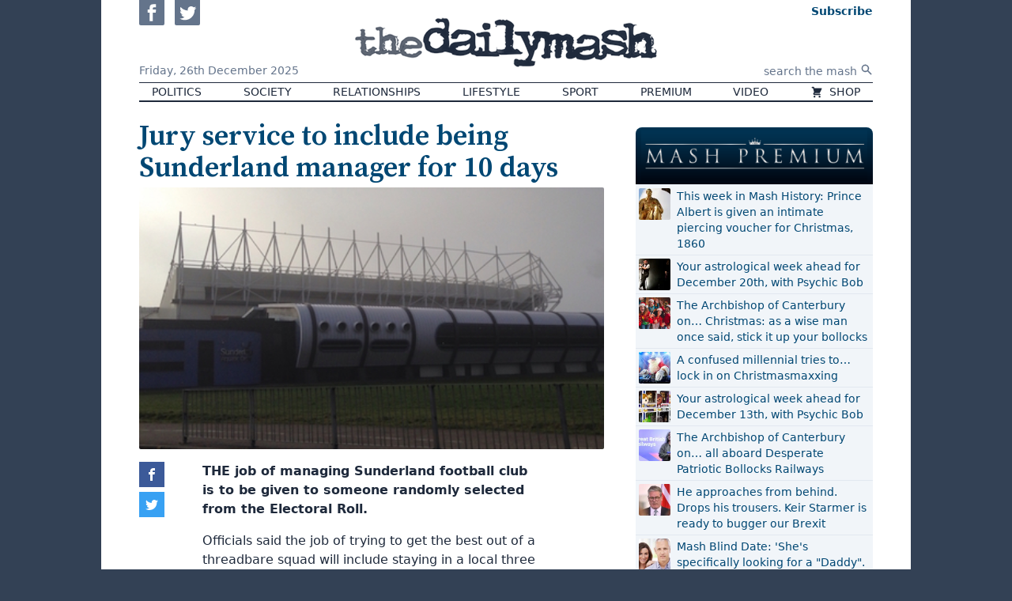

--- FILE ---
content_type: text/html; charset=UTF-8
request_url: https://www.thedailymash.co.uk/sport/sport-headlines/jury-service-to-include-being-sunderland-manager-for-10-days-20151008102725
body_size: 10590
content:
<!DOCTYPE html>
<html lang="en-GB" prefix="og: http://ogp.me/ns# fb: http://ogp.me/ns/fb# article: http://ogp.me/ns/article#">
<head>
    <meta charset="utf-8">
    <meta name="viewport" content="width=device-width, initial-scale=1">

    <title>Jury service to include being Sunderland manager for 10 days | The Daily Mash</title>

    
    <link rel="stylesheet" href="/css/app.css?v=ef12e5">
    <link rel="icon" href="/assets/icon.png">
    <link rel="apple-touch-icon" href="/assets/icon-apple.png" />
    <link rel="preconnect" href="https://fonts.gstatic.com">
    <link href="https://fonts.googleapis.com/css2?family=Source+Serif+Pro:wght@300;400;600&amp;display=swap" rel="stylesheet">

    <script src="/dist/js/lazysizes.js" async></script>



    <script>
        dataLayer = [{'gtm.start': new Date().getTime(), event: 'gtm.js'}];
        Mash = {"q":[],"post":{"id":8078,"slug":"jury-service-to-include-being-sunderland-manager-for-10-days","title":"Jury service to include being Sunderland manager for 10 days"}};

        !function(){var t,r="__tcfapiLocator",a=[],i=window;for(;i;){try{if(i.frames[r]){t=i;break}}catch(t){}if(i===window.top)break;i=i.parent}t||(!function t(){var e,a=i.document,n=!!i.frames[r];return n||(a.body?((e=a.createElement("iframe")).style.cssText="display:none",e.name=r,a.body.appendChild(e)):setTimeout(t,5)),!n}(),i.__tcfapi=function(){var t,e=arguments;if(!e.length)return a;"setGdprApplies"===e[0]?3<e.length&&2===e[2]&&"boolean"==typeof e[3]&&(t=e[3],"function"==typeof e[2]&&e[2]("set",!0)):"ping"===e[0]?"function"==typeof e[2]&&e[2]({gdprApplies:t,cmpLoaded:!1,cmpStatus:"stub"}):a.push(e)},i.addEventListener("message",function(a){var n="string"==typeof a.data,t={};try{t=n?JSON.parse(a.data):a.data}catch(t){}var r=t.__tcfapiCall;r&&window.__tcfapi(r.command,r.version,function(t,e){t={__tcfapiReturn:{returnValue:t,success:e,callId:r.callId}};n&&(t=JSON.stringify(t)),a.source.postMessage(t,"*")},r.parameter)},!1))}();    </script>

    <script src="https://www.googletagmanager.com/gtm.js?id=GTM-N646L35" async></script>

    <script>
    function gtag(){dataLayer.push(arguments);}
    gtag('js', new Date());
    gtag('config', 'GTM-N646L35');
    </script>

    <script>function _typeof(t){return(_typeof="function"==typeof Symbol&&"symbol"==typeof Symbol.iterator?function(t){return typeof t}:function(t){return t&&"function"==typeof Symbol&&t.constructor===Symbol&&t!==Symbol.prototype?"symbol":typeof t})(t)}!function(){for(var t,e,o=[],n=window,r=n;r;){try{if(r.frames.__tcfapiLocator){t=r;break}}catch(t){}if(r===n.top)break;r=n.parent}t||(function t(){var e=n.document,o=!!n.frames.__tcfapiLocator;if(!o)if(e.body){var r=e.createElement("iframe");r.style.cssText="display:none",r.name="__tcfapiLocator",e.body.appendChild(r)}else setTimeout(t,5);return!o}(),n.__tcfapi=function(){for(var t=arguments.length,n=new Array(t),r=0;r<t;r++)n[r]=arguments[r];if(!n.length)return o;"setGdprApplies"===n[0]?n.length>3&&2===parseInt(n[1],10)&&"boolean"==typeof n[3]&&(e=n[3],"function"==typeof n[2]&&n[2]("set",!0)):"ping"===n[0]?"function"==typeof n[2]&&n[2]({gdprApplies:e,cmpLoaded:!1,cmpStatus:"stub"}):o.push(n)},n.addEventListener("message",(function(t){var e="string"==typeof t.data,o={};if(e)try{o=JSON.parse(t.data)}catch(t){}else o=t.data;var n="object"===_typeof(o)?o.__tcfapiCall:null;n&&window.__tcfapi(n.command,n.version,(function(o,r){var a={__tcfapiReturn:{returnValue:o,success:r,callId:n.callId}};t&&t.source&&t.source.postMessage&&t.source.postMessage(e?JSON.stringify(a):a,"*")}),n.parameter)}),!1))}();</script>
    <script>
        window._sp_queue = [];
        window._sp_ = {
            config: {
                accountId: 1853,
                baseEndpoint: 'https://cmpv2.thedailymash.co.uk',
                propertyHref: 'https://www.thedailymash.co.uk/',
                gdpr: { },
                events: {
                    onMessageChoiceSelect: function() {
                        console.log('[event] onMessageChoiceSelect', arguments);
                    },
                    onMessageReady: function() {
                        console.log('[event] onMessageReady', arguments);
                    },
                    onMessageChoiceError: function() {
                        console.log('[event] onMessageChoiceError', arguments);
                    },
                    onPrivacyManagerAction: function() {
                        console.log('[event] onPrivacyManagerAction', arguments);
                    },
                    onPMCancel: function() {
                        console.log('[event] onPMCancel', arguments);
                    },
                    onMessageReceiveData: function() {
                        console.log('[event] onMessageReceiveData', arguments);
                    },
                    onSPPMObjectReady: function() {
                        console.log('[event] onSPPMObjectReady', arguments);
                    },
                    onConsentReady: function (consentUUID, euconsent) {
                        console.log('[event] onConsentReady', arguments);
                    },
                    onError: function() {
                        console.log('[event] onError', arguments);
                    },
                }
            }
        }
    </script>
    <script src="https://cmpv2.thedailymash.co.uk/unified/wrapperMessagingWithoutDetection.js" async></script>

    <meta name="theme-color" content="#000000">

        
   <script>
   //doublecheck that the user is not logged in before loading display ads code - because of FLIP-43         
   var displayAds = true;
   var head = document.getElementsByTagName('head')[0];
   var js = document.createElement("script");
   var jsStack = document.createElement("script");

        var fp = document.cookie.match(new RegExp('(^| )fp.subscription=([^;]+)'));
                    
        if ( fp ) {
            var fpSubscription = fp[0];
            if ( fpSubscription = 'fp.subscription=true' ) {
                displayAds = false;
                }
          }
        
        if ( displayAds ) {
            window.gas=window.gas||{q:[]}
            js.src = "https://gas2.digitalbox.workers.dev/gas.js";
            js.defer = true;
            jsStack.src="https://stacks.digitalbox.workers.dev/mash2.js";
            jsStack.defer = true;
            head.appendChild(js);
            head.appendChild(jsStack);
        }      
    </script>    
        <link rel="preload" href="https://securepubads.g.doubleclick.net/tag/js/gpt.js" as="script">

    
     

    <meta property="og:url" content="https://www.thedailymash.co.uk/sport/sport-headlines/jury-service-to-include-being-sunderland-manager-for-10-days-20151008102725">
    <meta property="og:type" content="article">
    <meta property="og:title" content="Jury service to include being Sunderland manager for 10 days">
    <meta property="og:description" content="THE job of managing Sunderland football club is to be given to someone randomly selected from the Electoral Roll.">
            <meta property="og:image" content="https://cdn.thedailymash.co.uk/wp-content/uploads/20190324213402/sunderland.jpg">
    
    <meta property="article:author" content="https://www.thedailymash.co.uk">
    <meta property="article:modified_time" content="2022-03-29T16:35:40+00:00">
    <meta property="article:publisher" content="https://www.facebook.com/thedailymash">
    <meta property="article:published_time" content="2015-10-08T08:16:28+00:00">
            <meta property="article:section" content="Sport">
    
    <link rel="canonical" href="https://www.thedailymash.co.uk/sport/sport-headlines/jury-service-to-include-being-sunderland-manager-for-10-days-20151008102725">

    <script type="application/ld+json">
        {"@context":"https:\/\/schema.org","@type":"Article","url":"https:\/\/www.thedailymash.co.uk\/sport\/sport-headlines\/jury-service-to-include-being-sunderland-manager-for-10-days-20151008102725","mainEntityOfPage":{"@type":"WebPage","@id":"https:\/\/www.thedailymash.co.uk\/sport\/sport-headlines\/jury-service-to-include-being-sunderland-manager-for-10-days-20151008102725"},"headline":"Jury service to include being Sunderland manager for 10 days","description":"THE job of managing Sunderland football club is to be given to someone randomly selected from the Electoral Roll.","dateCreated":"2015-10-08T08:16:28+00:00","dateModified":"2022-03-29T16:35:40+00:00","datePublished":"2015-10-08T08:16:28+00:00","image":{"@type":"ImageObject","url":"https:\/\/cdn.thedailymash.co.uk\/wp-content\/uploads\/20190324213402\/sunderland.jpg"},"author":{"@type":"Organization","name":"The Daily Mash"},"publisher":{"@type":"Organization","name":"The Daily Mash","url":"https:\/\/www.thedailymash.co.uk","logo":{"@type":"ImageObject","url":"https:\/\/www.thedailymash.co.uk\/assets\/logo-amp.png","width":303,"height":60}}}
    </script>
</head>
<body class="antialiased bg-gray-700">


<div class="container mx-auto min-w-min min-h-screen bg-white shadow-sm px-4 sm:px-8 md:px-12 relative flex flex-col">

    <header>
        <div class="flex items-stretch">
            <div class="md:hidden self-center text-0">
                <button class="hover:text-brand mr-2" id="js-menu-toggle" aria-controls="js-menu">
                    <svg class="w-6 h-6 xs:w-8 xs:h-8" xmlns="http://www.w3.org/2000/svg" fill="none" viewBox="0 0 24 24" stroke="currentColor">
                        <path stroke-linecap="round" stroke-linejoin="round" stroke-width="2" d="M4 6h16M4 12h16M4 18h16" />
                    </svg>
                </button>
                <nav id="js-menu" class="hidden absolute z-50 text-base mt-2 sm:mr-8 p-2 max-w-sm bg-white shadow rounded-b flex flex-col md:hidden border-2 border-gray-700 border-t-0 divide-y" aria-expanded="false">
                                            <a href="/politics" class="hover:text-brand px-4 py-2">
                                                        Politics
                        </a>
                                            <a href="/news/society" class="hover:text-brand px-4 py-2">
                                                        Society
                        </a>
                                            <a href="/news/relationships" class="hover:text-brand px-4 py-2">
                                                        Relationships
                        </a>
                                            <a href="/news/lifestyle" class="hover:text-brand px-4 py-2">
                                                        Lifestyle
                        </a>
                                            <a href="/sport" class="hover:text-brand px-4 py-2">
                                                        Sport
                        </a>
                                            <a href="/premium" class="hover:text-brand px-4 py-2">
                                                        Premium
                        </a>
                                            <a href="/video" class="hover:text-brand px-4 py-2">
                                                        Video
                        </a>
                                            <a href="https://www.moretvicar.com/collections/the-daily-mash/" class="hover:text-brand px-4 py-2">
                                                            <svg class="inline-block w-4 h-4 -mt-px mr-1" xmlns="http://www.w3.org/2000/svg" viewBox="0 0 20 20" fill="currentColor">
                                    <path d="M3 1a1 1 0 000 2h1.22l.305 1.222a.997.997 0 00.01.042l1.358 5.43-.893.892C3.74 11.846 4.632 14 6.414 14H15a1 1 0 000-2H6.414l1-1H14a1 1 0 00.894-.553l3-6A1 1 0 0017 3H6.28l-.31-1.243A1 1 0 005 1H3zM16 16.5a1.5 1.5 0 11-3 0 1.5 1.5 0 013 0zM6.5 18a1.5 1.5 0 100-3 1.5 1.5 0 000 3z" />
                                </svg>
                                                        Shop
                        </a>
                                        <form class="flex items-center justify-start pl-4" action="/" method="get">
                        <input class="placeholder-gray-500 w-full px-1 pt-2 pb-1" type="text" name="s" placeholder="search the mash" required>
                        <button class="py-2" type="submit" title="Search">
                            <svg class="w-4 h-4" xmlns="http://www.w3.org/2000/svg" viewBox="0 0 20 20" fill="currentColor">
                                <path fillRule="evenodd" d="M8 4a4 4 0 100 8 4 4 0 000-8zM2 8a6 6 0 1110.89 3.476l4.817 4.817a1 1 0 01-1.414 1.414l-4.816-4.816A6 6 0 012 8z" clipRule="evenodd" />
                            </svg>
                        </button>
                    </form>
                    <div class="text-gray-500 flex justify-start pt-2 pl-4 js-social-buttons">
                        <a class="hover:text-blue-800 inline-block" href="https://www.facebook.com/thedailymash" target="_blank" rel="noopener">
                            <svg class="w-8 h-8 rounded-sm mr-2" xmlns="http://www.w3.org/2000/svg" viewBox="0 0 24 24" fill="currentColor"><path d="M0 0v24h24v-24h-24zm16 7h-1.923c-.616 0-1.077.252-1.077.889v1.111h3l-.239 3h-2.761v8h-3v-8h-2v-3h2v-1.923c0-2.022 1.064-3.077 3.461-3.077h2.539v3z"/></svg>
                        </a>
                        <a class="hover:text-blue-400 inline-block" href="https://twitter.com/thedailymash" target="_blank" rel="noopener">
                            <svg class="w-8 h-8 rounded-sm" xmlns="http://www.w3.org/2000/svg" viewBox="0 0 24 24" fill="currentColor"><path d="M0 0v24h24v-24h-24zm18.862 9.237c.208 4.617-3.235 9.765-9.33 9.765-1.854 0-3.579-.543-5.032-1.475 1.742.205 3.48-.278 4.86-1.359-1.437-.027-2.649-.976-3.066-2.28.515.098 1.021.069 1.482-.056-1.579-.317-2.668-1.739-2.633-3.26.442.246.949.394 1.486.411-1.461-.977-1.875-2.907-1.016-4.383 1.619 1.986 4.038 3.293 6.766 3.43-.479-2.053 1.079-4.03 3.198-4.03.944 0 1.797.398 2.396 1.037.748-.147 1.451-.42 2.085-.796-.245.767-.766 1.41-1.443 1.816.664-.08 1.297-.256 1.885-.517-.44.656-.997 1.234-1.638 1.697z"/></svg>
                        </a>
                    </div>
                </nav>
            </div>
            <div class="hidden md:block flex-1">
                <div class="h-full flex flex-col justify-between">
                    <div class="">
                        <a class="text-gray-500 hover:text-blue-800 inline-block" href="https://www.facebook.com/thedailymash" target="_blank" rel="noopener">
                            <svg class="w-8 h-8 rounded-b-sm mr-2" xmlns="http://www.w3.org/2000/svg" viewBox="0 0 24 24" fill="currentColor"><path d="M0 0v24h24v-24h-24zm16 7h-1.923c-.616 0-1.077.252-1.077.889v1.111h3l-.239 3h-2.761v8h-3v-8h-2v-3h2v-1.923c0-2.022 1.064-3.077 3.461-3.077h2.539v3z"/></svg>
                        </a>
                        <a class="text-gray-500 hover:text-blue-400 inline-block" href="https://twitter.com/thedailymash" target="_blank" rel="noopener">
                            <svg class="w-8 h-8 rounded-b-sm" xmlns="http://www.w3.org/2000/svg" viewBox="0 0 24 24" fill="currentColor"><path d="M0 0v24h24v-24h-24zm18.862 9.237c.208 4.617-3.235 9.765-9.33 9.765-1.854 0-3.579-.543-5.032-1.475 1.742.205 3.48-.278 4.86-1.359-1.437-.027-2.649-.976-3.066-2.28.515.098 1.021.069 1.482-.056-1.579-.317-2.668-1.739-2.633-3.26.442.246.949.394 1.486.411-1.461-.977-1.875-2.907-1.016-4.383 1.619 1.986 4.038 3.293 6.766 3.43-.479-2.053 1.079-4.03 3.198-4.03.944 0 1.797.398 2.396 1.037.748-.147 1.451-.42 2.085-.796-.245.767-.766 1.41-1.443 1.816.664-.08 1.297-.256 1.885-.517-.44.656-.997 1.234-1.638 1.697z"/></svg>
                        </a>
                    </div>
                    <div class="text-gray-500 text-sm leading-none pb-2">
                        Friday,
                        <span class="whitespace-no-wrap inline-block">26th December 2025</span>
                    </div>
                </div>
            </div>
            <div class="w-1/2 sm:w-auto py-2">
                <a class="block text-0" href="/">
                    <div class="bg-gray-800 hover:bg-brand transition duration-300 ease-out-back mask-logo inline-block">
                        <img src="/assets/logo-alpha.png" alt="the daily mash" class="invisible" width="382" height="88">
                    </div>
                </a>
            </div>
            <div class="flex-1 text-right self-center md:self-stretch">
                <div class="h-full flex flex-col justify-between">

                    <div class="leading-none fp-nav-actions">

                        <a class="fp-subscribe text-sm text-brand md:pt-1 ml-3 inline-block hover:underline" href="/subscribe"> <span
                                class="font-bold">Subscribe</span><br class="xs:hidden"></a>
                        <a class="fp-sign-in text-sm text-brand md:pt-1 ml-3 inline-block hover:underline" href="#" style="display: none">Sign In</a>
                        <a class="fp-member-center text-sm text-brand md:pt-1 ml-3 inline-block hover:underline fp-member-center" href="/subscribe/account"
                           data-fp-click-attached="true" style="display: none">My Account</a>

                    </div>

                    <form class="hidden md:flex items-center justify-end" action="/" method="get">
                        <input class="text-right placeholder-gray-500 text-sm px-1 pt-1" type="text" name="s" placeholder="search the mash" required>
                        <button class="py-2 text-gray-500" type="submit" title="Search">
                            <svg class="w-4 h-4" xmlns="http://www.w3.org/2000/svg" viewBox="0 0 20 20" fill="currentColor">
                                <path fillRule="evenodd" d="M8 4a4 4 0 100 8 4 4 0 000-8zM2 8a6 6 0 1110.89 3.476l4.817 4.817a1 1 0 01-1.414 1.414l-4.816-4.816A6 6 0 012 8z" clipRule="evenodd" />
                            </svg>
                        </button>
                    </form>

                </div>
            </div>
        </div>

        <nav class="md:border-t border-b-2 border-gray-800">
            <div class="hidden md:flex justify-between uppercase font-light text-sm leading-relaxed text-gray-800 text-center">
                            <a href="/politics" class="px-4 hover:bg-gray-200 whitespace-nowrap">
                                        Politics
                </a>
                            <a href="/news/society" class="px-4 hover:bg-gray-200 whitespace-nowrap">
                                        Society
                </a>
                            <a href="/news/relationships" class="px-4 hover:bg-gray-200 whitespace-nowrap">
                                        Relationships
                </a>
                            <a href="/news/lifestyle" class="px-4 hover:bg-gray-200 whitespace-nowrap">
                                        Lifestyle
                </a>
                            <a href="/sport" class="px-4 hover:bg-gray-200 whitespace-nowrap">
                                        Sport
                </a>
                            <a href="/premium" class="px-4 hover:bg-gray-200 whitespace-nowrap">
                                        Premium
                </a>
                            <a href="/video" class="px-4 hover:bg-gray-200 whitespace-nowrap">
                                        Video
                </a>
                            <a href="https://www.moretvicar.com/collections/the-daily-mash/" class="px-4 hover:bg-gray-200 whitespace-nowrap">
                                            <svg class="inline-block w-4 h-4 -mt-px mr-1" xmlns="http://www.w3.org/2000/svg" viewBox="0 0 20 20" fill="currentColor">
                            <path d="M3 1a1 1 0 000 2h1.22l.305 1.222a.997.997 0 00.01.042l1.358 5.43-.893.892C3.74 11.846 4.632 14 6.414 14H15a1 1 0 000-2H6.414l1-1H14a1 1 0 00.894-.553l3-6A1 1 0 0017 3H6.28l-.31-1.243A1 1 0 005 1H3zM16 16.5a1.5 1.5 0 11-3 0 1.5 1.5 0 013 0zM6.5 18a1.5 1.5 0 100-3 1.5 1.5 0 000 3z" />
                        </svg>
                                        Shop
                </a>
                        </div>
        </nav>

    </header>

    <main class="flex-grow">
        

    <div class="pt-4 md:pt-6 relative">

        <div class="lg:pr-10 js-main-column lg:mr-mpu">


            <div class="mb-4 js-first-post">
                <article class="js-article" data-url="https://www.thedailymash.co.uk/sport/sport-headlines/jury-service-to-include-being-sunderland-manager-for-10-days-20151008102725" data-title="Jury service to include being Sunderland manager for 10 days">

    <h1 class="text-3xl sm:text-4xl text-brand font-serif leading-none font-semibold">Jury service to include being Sunderland manager for 10 days</h1>
 
    
            <div class="mt-1 aspect-w-16 aspect-h-9 bg-gray-200" >
                        <img class="w-full object-cover rounded-sm" src="https://cdn.thedailymash.co.uk/wp-content/uploads/20190324213402/sunderland.jpg" alt="">
                    </div>
    
    <div class="relative rich-text text-gray-800 sm:px-16 md:px-20 js-post-body">
                    <p><strong>THE job of managing Sunderland football club is to be given to someone randomly selected from the Electoral Roll.</strong></p>
<p>Officials said the job of trying to get the best out of a threadbare squad will include staying in a local three star hotel, not talking to the media and will last an average of 10 days.</p>
<p>Sunderland owner Ellis Short said: “In the past we’ve picked a new boss by throwing Scrabble letters in the air and trying to make a football manager’s name out of them.</p>
<p>“Paulo Di Canio.”</p>
<p>He added: “Now I want to open the field up to any UK citizen aged between 18 and 70 with no criminal convictions or mental health issues.”</p>
<p>Short confirmed the first name chosen from the Electoral Roll is Janet Fisher, 64, from Stevenage.</p>
<p>Mrs Fisher said: “Serves me right for not booking that holiday to Tenerife when I had the chance.</p>
<p>“Fuck it, let’s just get it done.”</p>
            </div>

</article> 
            </div>

                        <noscript> 
                <h1  class="text-3xl sm:text-4xl text-brand font-serif leading-none font-semibold" >Consider subscribing - so we can write more funny content.</h1>
                <style> 
                .js-article{ display:none;}
                </style>
            </noscript>
            
            <div class="h-8"></div>

            <div class="flex js-share-buttons share-buttons">
                <a href="https://www.facebook.com/sharer.php?u=https%3A%2F%2Fwww.thedailymash.co.uk%2Fsport%2Fsport-headlines%2Fjury-service-to-include-being-sunderland-manager-for-10-days-20151008102725" class="share-button share-facebook" aria-label="Share on Facebook" target="_blank">
                </a>
                <a href="https://twitter.com/intent/tweet?url=https%3A%2F%2Fwww.thedailymash.co.uk%2Fsport%2Fsport-headlines%2Fjury-service-to-include-being-sunderland-manager-for-10-days-20151008102725&text=Jury+service+to+include+being+Sunderland+manager+for+10+days" class="share-button share-twitter" aria-label="Share on Twitter" target="_blank">
                </a>
                <a href="https://www.addthis.com/tellfriend_v2.php?s=email&url=https%3A%2F%2Fwww.thedailymash.co.uk%2Fsport%2Fsport-headlines%2Fjury-service-to-include-being-sunderland-manager-for-10-days-20151008102725" class="share-button share-email" aria-label="Share" target="_blank">
                </a>
            </div>

                        
           
            <form action="https://thedailymash.us8.list-manage.com/subscribe/post?u=d4285524082253968fcbd1a45&amp;id=6c9c2fcf0b" method="post" target="_blank">

        <input type="text" name="b_d4285524082253968fcbd1a45_bbea941d4b" tabindex="-1" value="">

    <div class="border-brand border-2 rounded-sm lg:flex items-center text-brand p-2  md:pt-0  relative">
        <div class="bg-brand rounded-full text-white inline-block absolute top-0 inset-x-0 mx-auto lg:relative w-10 h-10 -mt-5 lg:mt-0 p-2">
            <svg xmlns="http://www.w3.org/2000/svg" fill="none" viewBox="0 0 24 24" stroke="currentColor" class="w-6 h-6">
                <path stroke-linecap="round" stroke-linejoin="round" stroke-width="2" d="M3 8l7.89 5.26a2 2 0 002.22 0L21 8M5 19h14a2 2 0 002-2V7a2 2 0 00-2-2H5a2 2 0 00-2 2v10a2 2 0 002 2z" />
            </svg>
        </div>
        <div class="lg:flex items-center flex-grow">
            <div class="typewriter text-center m-4">
                <div class="whitespace-no-wrap mt-0 mb-2">Sign up now to get</div>
                <img data-src="/assets/logo-blue.png" alt="The Daily Mash" class="-mt-1 h-12 mr-1 inline-block lazyload">
                <div class="whitespace-no-wrap">free Headlines email &ndash; every&nbsp;weekday</div>
            </div>
            <div class="flex-grow my-2">
                <input type="email" name="EMAIL" placeholder="Your email address" required class="w-full p-2 rounded-sm bg-gray-100 flex-grow shadow-inner">
            </div>
            <div class="text-center lg:flex items-center">
                <input type="hidden" name="group[28][4]" id="mce-group[28]-28-0" value="">
                <button type="submit" class="bg-brand rounded-sm m-2 p-2 text-white hover:bg-blue-400">Subscribe</button>
                <a href="/privacy-policy" class="text-sm hover:underline">privacy</a>
            </div>
        </div>
    </div>

</form>
         

                            <div class="pt-8 my-4 js-second-post">
                    <article class="js-article" data-url="https://www.thedailymash.co.uk/news/society/corporate-bastard-hiding-behind-fun-desk-ornaments-20151008102718" data-title="Corporate bastard hiding behind fun desk ornaments">

    <h1 class="text-3xl sm:text-4xl text-brand font-serif leading-none font-semibold">Corporate bastard hiding behind fun desk ornaments</h1>
 
    
            <div class="mt-1 aspect-w-16 aspect-h-9 bg-gray-200" >
                        <img class="w-full object-cover rounded-sm lazyload" data-src="https://cdn.thedailymash.co.uk/wp-content/uploads/20190324213403/vader4252.jpg" alt="">
                    </div>
    
    <div class="relative rich-text text-gray-800 sm:px-16 md:px-20 js-post-body">
                    <p class="p1"><strong><span class="s1">AN office worker’s collection of amusing desk ornaments hides his sly, toadying personality, it has emerged.</span></strong></p>
<p class="p1"><span class="s1">Tom Logan’s Lego toys, sci-fi figures and novelties have fooled many of his colleagues into thinking he is not a devious yes-man and seasoned backstabber.</span></p>
<p class="p1"><span class="s1">Co-worker Nikki Hollis said: “Tom’s Darth Maul Lego figure suggests he doesn’t take things too seriously, but really he’s the sort of person who tells the boss if you take an extra 12 minutes for lunch.</span></p>
<p class="p1"><span class="s1">“I overheard him trying to get someone sacked for doing personal photocopying in the office. How could he do that when he’s got all those Kinder Egg toys Blu-Tacked to his monitor?</span></p>
<p class="p1"><span class="s1">“Another time he kept picking faults with my PowerPoint presentation and really made me look stupid, even though he’s got a mini bubblegum dispenser on his desk. </span></p>
<p class="p4"><span class="s1">&#8220;I’ve tried to warn the others, but they’re blinded by his Dilbert stress reliever.”</span></p>
<p class="p1"><span class="s1">Logan said: </span><span class="s2">“</span><span class="s1">Judas came with a kiss, I come with an amusing <i>Minions</i> calendar.”</span></p>
            </div>

</article> 
                </div>
            
                            <div class="text-right my-8">
                    <a class="inline-block px-2 py-1 rounded text-white bg-brand hover:bg-gray-600" href="/politics/politics-headlines/tories-to-build-thousands-of-affordable-second-homes-20151008102712">Next story ›</a>
                </div>
            
        </div>

        <aside class="lg:w-mpu lg:absolute top-0 right-0 pt-4 sm:flex sm:space-x-4 lg:space-x-0 lg:block js-sidebar">
        <div class="mt-4">
            <div class="mt-4 bg-gradient-to-b from-[#013353] to-[#000611] rounded-t-lg pt-1 pb-1 mb-0   sm:w-1/2 lg:w-auto"  >
                <img src="/assets/mash-premium-small.png" alt="Mash Premium Priority Boarding Super Ultra Reserve" width="700" height="157" class="h-16 object-contain mx-auto ">
            </div>
            <div class="text-sm mb-8 bg-gray-100 p-0 sm:w-1/2 lg:w-auto">
    <div class="uppercase font-bold text-gray-800 border-b border-gray-200 px-1">
        
    </div>
    <ol class="divide-y font-medium text-brand rounded-sm">
                    <li class="flex p-1">
                                    <div class="bg-gray-200 w-10 h-10 flex-none mr-2">
                        <img data-src="https://i0.wp.com/cdn.thedailymash.co.uk/wp-content/uploads/20251222114101/prince-albert-statue-667x375-1.jpeg?zoom=2&amp;resize=40%2C40&amp;ssl=1" class="lazyload w-full rounded-sm" alt="">
                    </div>
                                <a href="/premium/this-week-in-mash-history-prince-albert-is-given-an-intimate-piercing-voucher-for-christmas-1860-20251222262961" class="hover:underline">This week in Mash History: Prince Albert is given an intimate piercing voucher for Christmas, 1860</a>
            </li>
                    <li class="flex p-1">
                                    <div class="bg-gray-200 w-10 h-10 flex-none mr-2">
                        <img data-src="https://i0.wp.com/cdn.thedailymash.co.uk/wp-content/uploads/20251219172752/ian-anderson-667x375-1.jpeg?zoom=2&amp;resize=40%2C40&amp;ssl=1" class="lazyload w-full rounded-sm" alt="">
                    </div>
                                <a href="/premium/your-astrological-week-ahead-for-december-13th-with-psychic-bob-2-20251220262891" class="hover:underline">Your astrological week ahead for December 20th, with Psychic Bob</a>
            </li>
                    <li class="flex p-1">
                                    <div class="bg-gray-200 w-10 h-10 flex-none mr-2">
                        <img data-src="https://i0.wp.com/cdn.thedailymash.co.uk/wp-content/uploads/20251219112141/christmas-stock-photo-SMALL.jpg?zoom=2&amp;resize=40%2C40&amp;ssl=1" class="lazyload w-full rounded-sm" alt="">
                    </div>
                                <a href="/premium/the-archbishop-of-canterbury-on-christmas-as-a-wise-man-once-said-stick-it-up-your-bollocks-20251219262851" class="hover:underline">The Archbishop of Canterbury on… Christmas: as a wise man once said, stick it up your bollocks</a>
            </li>
                    <li class="flex p-1">
                                    <div class="bg-gray-200 w-10 h-10 flex-none mr-2">
                        <img data-src="https://i0.wp.com/cdn.thedailymash.co.uk/wp-content/uploads/20251215141437/santa-dj-667x375-1.jpeg?zoom=2&amp;resize=40%2C40&amp;ssl=1" class="lazyload w-full rounded-sm" alt="">
                    </div>
                                <a href="/premium/a-confused-millennial-tries-to-lock-in-on-christmasmaxxing-20251215262734" class="hover:underline">A confused millennial tries to… lock in on Christmasmaxxing</a>
            </li>
                    <li class="flex p-1">
                                    <div class="bg-gray-200 w-10 h-10 flex-none mr-2">
                        <img data-src="https://i0.wp.com/cdn.thedailymash.co.uk/wp-content/uploads/20251212164410/funko-pops-667x375-1.jpeg?zoom=2&amp;resize=40%2C40&amp;ssl=1" class="lazyload w-full rounded-sm" alt="">
                    </div>
                                <a href="/premium/your-astrological-week-ahead-for-december-13th-with-psychic-bob-20251213262704" class="hover:underline">Your astrological week ahead for December 13th, with Psychic Bob</a>
            </li>
                    <li class="flex p-1">
                                    <div class="bg-gray-200 w-10 h-10 flex-none mr-2">
                        <img data-src="https://i0.wp.com/cdn.thedailymash.co.uk/wp-content/uploads/20251212115143/heidi-alexander-rail-SMALL.jpg?zoom=2&amp;resize=40%2C40&amp;ssl=1" class="lazyload w-full rounded-sm" alt="">
                    </div>
                                <a href="/premium/the-archbishop-of-canterbury-on-all-aboard-desperate-patriotic-bollocks-railways-20251212262668" class="hover:underline">The Archbishop of Canterbury on… all aboard Desperate Patriotic Bollocks Railways</a>
            </li>
                    <li class="flex p-1">
                                    <div class="bg-gray-200 w-10 h-10 flex-none mr-2">
                        <img data-src="https://i0.wp.com/cdn.thedailymash.co.uk/wp-content/uploads/20251211163916/keir-starmer-eyes-closed-667x375-1.jpeg?zoom=2&amp;resize=40%2C40&amp;ssl=1" class="lazyload w-full rounded-sm" alt="">
                    </div>
                                <a href="/premium/he-approaches-from-behind-drops-his-trousers-keir-starmer-is-ready-to-bugger-our-brexit-20251211262651" class="hover:underline">He approaches from behind. Drops his trousers. Keir Starmer is ready to bugger our Brexit</a>
            </li>
                    <li class="flex p-1">
                                    <div class="bg-gray-200 w-10 h-10 flex-none mr-2">
                        <img data-src="https://i0.wp.com/cdn.thedailymash.co.uk/wp-content/uploads/20251208145002/age-gap-couple-667x375-1.jpeg?zoom=2&amp;resize=40%2C40&amp;ssl=1" class="lazyload w-full rounded-sm" alt="">
                    </div>
                                <a href="/premium/mash-blind-date-shes-specifically-looking-for-a-daddy-well-im-a-father-of-two-20251208262552" class="hover:underline">Mash Blind Date: &#039;She&#039;s specifically looking for a &quot;Daddy&quot;. Well, I&#039;m a father-of two&#039;</a>
            </li>
                    <li class="flex p-1">
                                    <div class="bg-gray-200 w-10 h-10 flex-none mr-2">
                        <img data-src="https://i0.wp.com/cdn.thedailymash.co.uk/wp-content/uploads/20251205173143/sheep-667x375-1.jpeg?zoom=2&amp;resize=40%2C40&amp;ssl=1" class="lazyload w-full rounded-sm" alt="">
                    </div>
                                <a href="/premium/your-astrological-week-ahead-for-december-6th-with-psychic-bob-20251206262528" class="hover:underline">Your astrological week ahead for December 6th, with Psychic Bob</a>
            </li>
                    <li class="flex p-1">
                                    <div class="bg-gray-200 w-10 h-10 flex-none mr-2">
                        <img data-src="https://i0.wp.com/cdn.thedailymash.co.uk/wp-content/uploads/20251205112654/kirstie-allsopp-SMALL.jpg?zoom=2&amp;resize=40%2C40&amp;ssl=1" class="lazyload w-full rounded-sm" alt="">
                    </div>
                                <a href="/premium/the-archbishop-of-canterbury-on-kirstie-allsopp-standing-up-for-the-little-2000000-homeowner-20251205262492" class="hover:underline">The Archbishop of Canterbury on… Kirstie Allsopp, standing up for the little £2,000,000 homeowner</a>
            </li>
            </ol>
</div>
        
            
        </div>
        </aside>

    </div>

        <script>
        document.addEventListener("DOMContentLoaded",function(){var o,t=document.querySelector(".share-email"),e=(navigator.share?(t.classList.remove("share-email"),t.classList.add("share-system")):t.remove(),document.querySelector(".js-share-buttons")),n=document.querySelector(".js-article .js-post-body"),a=document.querySelectorAll(".js-article .js-post-body")[1],i=100,r=50;function s(){requestAnimationFrame(d)}function d(){if(window.innerWidth<650)return e.style.top="initial",void e.classList.remove("hidden");var t=n.getBoundingClientRect();t.top<-1*t.height+i+r?(e.parentNode!==a&&a.appendChild(e),(t=a.getBoundingClientRect()).top<-1*t.height+i+r-50?e.classList.add("hidden"):e.classList.remove("hidden")):e.parentNode!==n&&n.appendChild(e),t.top<r?e.style.top=-1*t.top+r+"px":e.style.top="0"}function l(){var t,e,n;function i(){n=null,t()}o||(o=!0,window.addEventListener("scroll",(t=s,e=50,function(){if(!n)return n=setTimeout(i,e),function(){clearTimeout(n),n=null}}),{passive:!(n=null)}))}document.body.addEventListener("click",function(t){try{t.target.classList.contains("share-button")&&!function(t){var e,n=t.target;try{e=a.contains(n)?document.querySelectorAll(".js-article")[1]:document.querySelector(".js-article"),t.preventDefault()}catch(t){}var i,o=encodeURIComponent(e.getAttribute("data-url")),r=encodeURIComponent(e.getAttribute("data-title"));if(-1<n.className.indexOf("facebook"))i="https://www.facebook.com/sharer.php?u="+o;else if(-1<n.className.indexOf("twitter"))i="https://twitter.com/intent/tweet?url="+o+"&text="+r;else if(-1<n.className.indexOf("system")){if(navigator.share)return navigator.share({title:e.getAttribute("data-title"),url:e.getAttribute("data-url")});i="https://www.addthis.com/tellfriend_v2.php?s=email&url="+o}r=window.outerWidth/2-300,n=window.outerHeight/2-300;window.open(i,"share","toolbar=no,directories=no,status=no,menubar=no,copyhistory=no,width=600,height=600,top="+n+",left="+r)}(t)}catch(t){}}),650<window.innerWidth?l():window.addEventListener("resize",l),d()});
            </script>

    </main>

    <footer class="flex-none mt-8 text-sm border-gray-600 border-t-2 text-center">
        <div>
            <nav class="py-px xs:flex justify-center divide-y xs:divide-y-0 xs:divide-x text-gray-600 border-b border-gray-400">
                                                    <a class="block text-center px-4 uppercase hover:underline" href="/about">About / Advertise</a>
                                    <a class="block text-center px-4 uppercase hover:underline" href="/terms-and-conditions">Terms &amp; Conditions</a>
                                    <a class="block text-center px-4 uppercase hover:underline" href="/privacy-policy">Privacy Policy</a>
                            </nav>
            <div class="xs:flex my-4 space-y-2 xs:space-y-0 text-gray-600 justify-center text-center">
                <div>
                    <button class="px-4 py-1" onclick="window._sp_.gdpr.loadPrivacyManagerModal(761750)">
                        <svg class="inline-block w-4 h-4" xmlns="http://www.w3.org/2000/svg" viewBox="0 0 20 20" fill="currentColor">
                            <path fill-rule="evenodd" d="M11.49 3.17c-.38-1.56-2.6-1.56-2.98 0a1.532 1.532 0 01-2.286.948c-1.372-.836-2.942.734-2.106 2.106.54.886.061 2.042-.947 2.287-1.561.379-1.561 2.6 0 2.978a1.532 1.532 0 01.947 2.287c-.836 1.372.734 2.942 2.106 2.106a1.532 1.532 0 012.287.947c.379 1.561 2.6 1.561 2.978 0a1.533 1.533 0 012.287-.947c1.372.836 2.942-.734 2.106-2.106a1.533 1.533 0 01.947-2.287c1.561-.379 1.561-2.6 0-2.978a1.532 1.532 0 01-.947-2.287c.836-1.372-.734-2.942-2.106-2.106a1.532 1.532 0 01-2.287-.947zM10 13a3 3 0 100-6 3 3 0 000 6z" clip-rule="evenodd" />
                        </svg>
                        <span class="hover:underline">
                        Consent Settings
                    </span>
                    </button>
                </div>
                <div>
                    <a class="px-4 py-1 block" href="/how-to-manage-your-notifications">
                        <svg class="inline-block w-4 h-4" xmlns="http://www.w3.org/2000/svg" viewBox="0 0 20 20" fill="currentColor">
                            <path d="M10 2a6 6 0 00-6 6v3.586l-.707.707A1 1 0 004 14h12a1 1 0 00.707-1.707L16 11.586V8a6 6 0 00-6-6zM10 18a3 3 0 01-3-3h6a3 3 0 01-3 3z" />
                        </svg>
                        <span class="hover:underline">
                        Push Notifications
                    </span>
                    </a>
                </div>
            </div>
        </div>
        <div class="my-8 text-gray-600 text-xs">
            <div>
                &copy; 2025 <a href="https://www.digitalbox.com" class="text-brand hover:underline">Digitalbox Publishing Ltd.</a>
            </div>
        </div>
    </footer>

</div>

<script>
    document.getElementById("js-menu-toggle").addEventListener("click", function () {
        var menu = document.getElementById("js-menu");
        menu.classList.toggle("hidden");
        menu.setAttribute("aria-expanded", menu.classList.contains("hidden") ? "false" : "true");
    });
</script>

    <script id="fp-config" src="https://cdn.flip-pay.com/clients/dailymash/dailymashcouk/config.js"></script>
    <script id="fp-main" src="https://cdn.flip-pay.com/flip-pay.js"></script>

</body>
</html>
